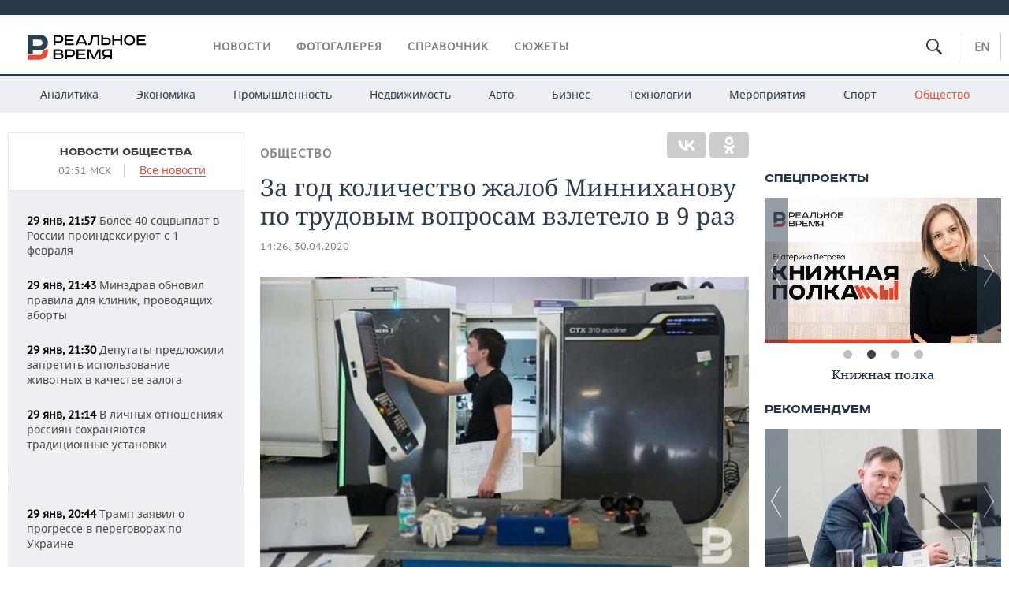

--- FILE ---
content_type: application/javascript
request_url: https://smi2.ru/counter/settings?payload=CMDnAhih8avhwDM6JGE0NTU5ZTZiLWZkNzctNGVmMy1hZTYyLWExOTZhMDQwZmY5Nw&cb=_callbacks____0ml03y4yr
body_size: 1516
content:
_callbacks____0ml03y4yr("[base64]");